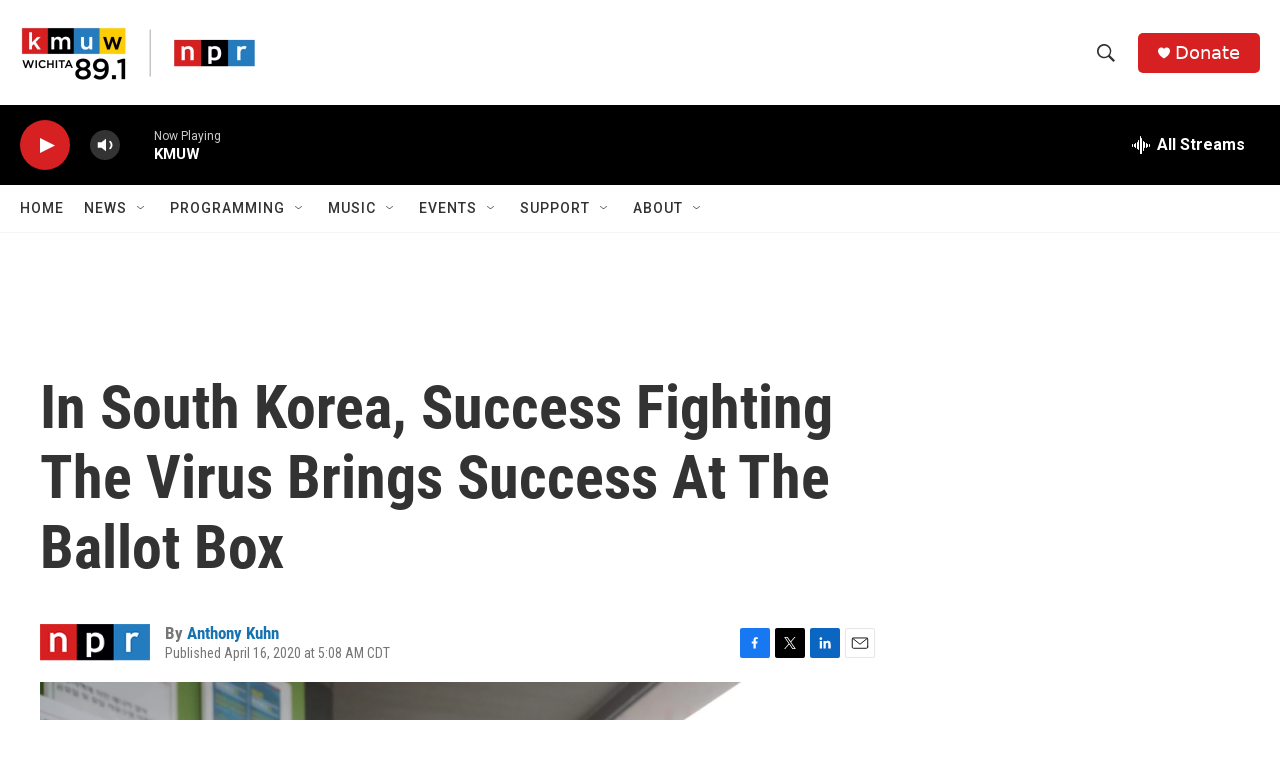

--- FILE ---
content_type: text/html; charset=utf-8
request_url: https://www.google.com/recaptcha/api2/aframe
body_size: 265
content:
<!DOCTYPE HTML><html><head><meta http-equiv="content-type" content="text/html; charset=UTF-8"></head><body><script nonce="Gnc_lfIy8ig5J4_6rAV5xg">/** Anti-fraud and anti-abuse applications only. See google.com/recaptcha */ try{var clients={'sodar':'https://pagead2.googlesyndication.com/pagead/sodar?'};window.addEventListener("message",function(a){try{if(a.source===window.parent){var b=JSON.parse(a.data);var c=clients[b['id']];if(c){var d=document.createElement('img');d.src=c+b['params']+'&rc='+(localStorage.getItem("rc::a")?sessionStorage.getItem("rc::b"):"");window.document.body.appendChild(d);sessionStorage.setItem("rc::e",parseInt(sessionStorage.getItem("rc::e")||0)+1);localStorage.setItem("rc::h",'1768872485671');}}}catch(b){}});window.parent.postMessage("_grecaptcha_ready", "*");}catch(b){}</script></body></html>